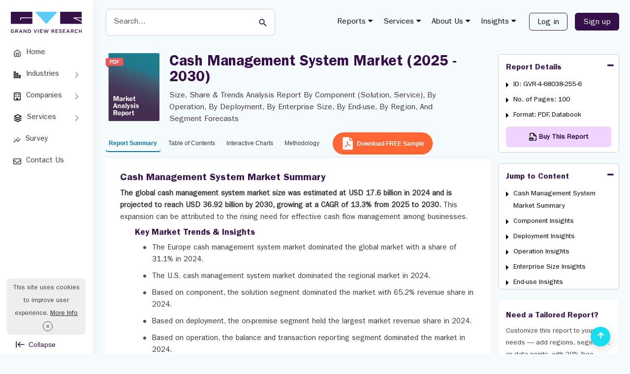

--- FILE ---
content_type: application/javascript
request_url: https://cdn.grandviewresearch.com/gvr/js/ajax-search-suggest-lib.min.js?v=1.0.93
body_size: 5465
content:
if(!window['googleLT_']){window['googleLT_']=(new Date()).getTime();}if (!window['google']) {
window['google'] = {};
}
if (!window['google']['loader']) {
window['google']['loader'] = {};
google.loader.ServiceBase = 'https://www.google.com/uds';
google.loader.GoogleApisBase = 'https://ajax.googleapis.com/ajax';
google.loader.ApiKey = 'notsupplied';
google.loader.KeyVerified = true;
google.loader.LoadFailure = false;
google.loader.Secure = true;
google.loader.GoogleLocale = 'www.google.com';
google.loader.ClientLocation = null;
google.loader.AdditionalParams = '';
(function() {function g(a){return a in l?l[a]:l[a]=-1!=navigator.userAgent.toLowerCase().indexOf(a)}var l={};function m(a,b){var c=function(){};c.prototype=b.prototype;a.ca=b.prototype;a.prototype=new c}function n(a,b,c){var d=Array.prototype.slice.call(arguments,2)||[];return function(){return a.apply(b,d.concat(Array.prototype.slice.call(arguments)))}}function p(a){a=Error(a);a.toString=function(){return this.message};return a}
function q(a,b){for(var c=a.split(/\./),d=window,e=0;e<c.length-1;e++)d[c[e]]||(d[c[e]]={}),d=d[c[e]];d[c[c.length-1]]=b}function r(a,b,c){a[b]=c}if(!t)var t=q;if(!u)var u=r;google.loader.F={};t("google.loader.callbacks",google.loader.F);var v={},w={};google.loader.eval={};t("google.loader.eval",google.loader.eval);
google.load=function(a,b,c){function d(a){var b=a.split(".");if(2<b.length)throw p("Module: '"+a+"' not found!");"undefined"!=typeof b[1]&&(e=b[0],c.packages=c.packages||[],c.packages.push(b[1]))}var e=a;c=c||{};if(a instanceof Array||a&&"object"==typeof a&&"function"==typeof a.join&&"function"==typeof a.reverse)for(var f=0;f<a.length;f++)d(a[f]);else d(a);if(a=v[":"+e]){c&&!c.language&&c.locale&&(c.language=c.locale);c&&"string"==typeof c.callback&&(f=c.callback,f.match(/^[[\]A-Za-z0-9._]+$/)&&(f=
window.eval(f),c.callback=f));if((f=c&&null!=c.callback)&&!a.D(b))throw p("Module: '"+e+"' must be loaded before DOM onLoad!");f?a.u(b,c)?window.setTimeout(c.callback,0):a.load(b,c):a.u(b,c)||a.load(b,c)}else throw p("Module: '"+e+"' not found!");};t("google.load",google.load);
google.ba=function(a,b){b?(0==x.length&&(y(window,"load",z),!g("msie")&&!g("safari")&&!g("konqueror")&&g("mozilla")||window.opera?window.addEventListener("DOMContentLoaded",z,!1):g("msie")?document.write("<script defer onreadystatechange='google.loader.domReady()' src=//:>\x3c/script>"):(g("safari")||g("konqueror"))&&window.setTimeout(B,10)),x.push(a)):y(window,"load",a)};t("google.setOnLoadCallback",google.ba);
function y(a,b,c){if(a.addEventListener)a.addEventListener(b,c,!1);else if(a.attachEvent)a.attachEvent("on"+b,c);else{var d=a["on"+b];a["on"+b]=null!=d?C([c,d]):c}}function C(a){return function(){for(var b=0;b<a.length;b++)a[b]()}}var x=[];google.loader.W=function(){var a=window.event.srcElement;"complete"==a.readyState&&(a.onreadystatechange=null,a.parentNode.removeChild(a),z())};t("google.loader.domReady",google.loader.W);var D={loaded:!0,complete:!0};
function B(){D[document.readyState]?z():0<x.length&&window.setTimeout(B,10)}function z(){for(var a=0;a<x.length;a++)x[a]();x.length=0}
google.loader.f=function(a,b,c){if(c){var d;"script"==a?(d=document.createElement("script"),d.type="text/javascript",d.src=b):"css"==a&&(d=document.createElement("link"),d.type="text/css",d.href=b,d.rel="stylesheet");(a=document.getElementsByTagName("head")[0])||(a=document.body.parentNode.appendChild(document.createElement("head")));a.appendChild(d)}else"script"==a?document.write('<script src="'+b+'" type="text/javascript">\x3c/script>'):"css"==a&&document.write('<link href="'+b+'" type="text/css" rel="stylesheet"></link>')};
t("google.loader.writeLoadTag",google.loader.f);google.loader.Z=function(a){w=a};t("google.loader.rfm",google.loader.Z);google.loader.aa=function(a){for(var b in a)"string"==typeof b&&b&&":"==b.charAt(0)&&!v[b]&&(v[b]=new E(b.substring(1),a[b]))};t("google.loader.rpl",google.loader.aa);google.loader.$=function(a){if((a=a.specs)&&a.length)for(var b=0;b<a.length;++b){var c=a[b];"string"==typeof c?v[":"+c]=new F(c):(c=new G(c.name,c.baseSpec,c.customSpecs),v[":"+c.name]=c)}};t("google.loader.rm",google.loader.$);
google.loader.loaded=function(a){v[":"+a.module].o(a)};t("google.loader.loaded",google.loader.loaded);google.loader.V=function(){return"qid="+((new Date).getTime().toString(16)+Math.floor(1E7*Math.random()).toString(16))};t("google.loader.createGuidArg_",google.loader.V);q("google_exportSymbol",q);q("google_exportProperty",r);google.loader.a={};t("google.loader.themes",google.loader.a);google.loader.a.K="//www.google.com/cse/style/look/bubblegum.css";u(google.loader.a,"BUBBLEGUM",google.loader.a.K);
google.loader.a.M="//www.google.com/cse/style/look/greensky.css";u(google.loader.a,"GREENSKY",google.loader.a.M);google.loader.a.L="//www.google.com/cse/style/look/espresso.css";u(google.loader.a,"ESPRESSO",google.loader.a.L);google.loader.a.O="//www.google.com/cse/style/look/shiny.css";u(google.loader.a,"SHINY",google.loader.a.O);google.loader.a.N="//www.google.com/cse/style/look/minimalist.css";u(google.loader.a,"MINIMALIST",google.loader.a.N);google.loader.a.P="//www.google.com/cse/style/look/v2/default.css";
u(google.loader.a,"V2_DEFAULT",google.loader.a.P);function F(a){this.b=a;this.B=[];this.A={};this.l={};this.g={};this.s=!0;this.c=-1}
F.prototype.i=function(a,b){var c="";void 0!=b&&(void 0!=b.language&&(c+="&hl="+encodeURIComponent(b.language)),void 0!=b.nocss&&(c+="&output="+encodeURIComponent("nocss="+b.nocss)),void 0!=b.nooldnames&&(c+="&nooldnames="+encodeURIComponent(b.nooldnames)),void 0!=b.packages&&(c+="&packages="+encodeURIComponent(b.packages)),null!=b.callback&&(c+="&async=2"),void 0!=b.style&&(c+="&style="+encodeURIComponent(b.style)),void 0!=b.noexp&&(c+="&noexp=true"),void 0!=b.other_params&&(c+="&"+b.other_params));
if(!this.s){google[this.b]&&google[this.b].JSHash&&(c+="&sig="+encodeURIComponent(google[this.b].JSHash));var d=[],e;for(e in this.A)":"==e.charAt(0)&&d.push(e.substring(1));for(e in this.l)":"==e.charAt(0)&&this.l[e]&&d.push(e.substring(1));c+="&have="+encodeURIComponent(d.join(","))}return google.loader.ServiceBase+"/?file="+this.b+"&v="+a+google.loader.AdditionalParams+c};
F.prototype.H=function(a){var b=null;a&&(b=a.packages);var c=null;if(b)if("string"==typeof b)c=[a.packages];else if(b.length)for(c=[],a=0;a<b.length;a++)"string"==typeof b[a]&&c.push(b[a].replace(/^\s*|\s*$/,"").toLowerCase());c||(c=["default"]);b=[];for(a=0;a<c.length;a++)this.A[":"+c[a]]||b.push(c[a]);return b};
F.prototype.load=function(a,b){var c=this.H(b),d=b&&null!=b.callback;if(d)var e=new H(b.callback);for(var f=[],h=c.length-1;0<=h;h--){var k=c[h];d&&e.R(k);this.l[":"+k]?(c.splice(h,1),d&&this.g[":"+k].push(e)):f.push(k)}if(c.length){b&&b.packages&&(b.packages=c.sort().join(","));for(h=0;h<f.length;h++)k=f[h],this.g[":"+k]=[],d&&this.g[":"+k].push(e);if(b||null==w[":"+this.b]||null==w[":"+this.b].versions[":"+a]||google.loader.AdditionalParams||!this.s)b&&b.autoloaded||google.loader.f("script",this.i(a,
b),d);else{c=w[":"+this.b];google[this.b]=google[this.b]||{};for(var A in c.properties)A&&":"==A.charAt(0)&&(google[this.b][A.substring(1)]=c.properties[A]);google.loader.f("script",google.loader.ServiceBase+c.path+c.js,d);c.css&&google.loader.f("css",google.loader.ServiceBase+c.path+c.css,d)}this.s&&(this.s=!1,this.c=(new Date).getTime(),1!=this.c%100&&(this.c=-1));for(h=0;h<f.length;h++)k=f[h],this.l[":"+k]=!0}};
F.prototype.o=function(a){-1!=this.c&&(I("al_"+this.b,"jl."+((new Date).getTime()-this.c),!0),this.c=-1);this.B=this.B.concat(a.components);google.loader[this.b]||(google.loader[this.b]={});google.loader[this.b].packages=this.B.slice(0);for(var b=0;b<a.components.length;b++){this.A[":"+a.components[b]]=!0;this.l[":"+a.components[b]]=!1;var c=this.g[":"+a.components[b]];if(c){for(var d=0;d<c.length;d++)c[d].U(a.components[b]);delete this.g[":"+a.components[b]]}}};
F.prototype.u=function(a,b){return 0==this.H(b).length};F.prototype.D=function(){return!0};function H(a){this.T=a;this.v={};this.C=0}H.prototype.R=function(a){this.C++;this.v[":"+a]=!0};H.prototype.U=function(a){this.v[":"+a]&&(this.v[":"+a]=!1,this.C--,0==this.C&&window.setTimeout(this.T,0))};function G(a,b,c){this.name=a;this.S=b;this.w=c;this.G=this.j=!1;this.m=[];google.loader.F[this.name]=n(this.o,this)}m(G,F);G.prototype.load=function(a,b){var c=b&&null!=b.callback;c?(this.m.push(b.callback),b.callback="google.loader.callbacks."+this.name):this.j=!0;b&&b.autoloaded||google.loader.f("script",this.i(a,b),c)};G.prototype.u=function(a,b){return b&&null!=b.callback?this.G:this.j};G.prototype.o=function(){this.G=!0;for(var a=0;a<this.m.length;a++)window.setTimeout(this.m[a],0);this.m=[]};
var J=function(a,b){return a.string?encodeURIComponent(a.string)+"="+encodeURIComponent(b):a.regex?b.replace(/(^.*$)/,a.regex):""};G.prototype.i=function(a,b){return this.X(this.I(a),a,b)};
G.prototype.X=function(a,b,c){var d="";a.key&&(d+="&"+J(a.key,google.loader.ApiKey));a.version&&(d+="&"+J(a.version,b));b=google.loader.Secure&&a.ssl?a.ssl:a.uri;if(null!=c)for(var e in c)a.params[e]?d+="&"+J(a.params[e],c[e]):"other_params"==e?d+="&"+c[e]:"base_domain"==e&&(b="http://"+c[e]+a.uri.substring(a.uri.indexOf("/",7)));google[this.name]={};-1==b.indexOf("?")&&d&&(d="?"+d.substring(1));return b+d};G.prototype.D=function(a){return this.I(a).deferred};
G.prototype.I=function(a){if(this.w)for(var b=0;b<this.w.length;++b){var c=this.w[b];if((new RegExp(c.pattern)).test(a))return c}return this.S};function E(a,b){this.b=a;this.h=b;this.j=!1}m(E,F);E.prototype.load=function(a,b){this.j=!0;google.loader.f("script",this.i(a,b),!1)};E.prototype.u=function(){return this.j};E.prototype.o=function(){};
E.prototype.i=function(a,b){if(!this.h.versions[":"+a]){if(this.h.aliases){var c=this.h.aliases[":"+a];c&&(a=c)}if(!this.h.versions[":"+a])throw p("Module: '"+this.b+"' with version '"+a+"' not found!");}return google.loader.GoogleApisBase+"/libs/"+this.b+"/"+a+"/"+this.h.versions[":"+a][b&&b.uncompressed?"uncompressed":"compressed"]};E.prototype.D=function(){return!1};var K=!1,L=[],M=(new Date).getTime(),O=function(){K||(y(window,"unload",N),K=!0)},Q=function(a,b){O();if(!(google.loader.Secure||google.loader.Options&&!1!==google.loader.Options.csi)){for(var c=0;c<a.length;c++)a[c]=encodeURIComponent(a[c].toLowerCase().replace(/[^a-z0-9_.]+/g,"_"));for(c=0;c<b.length;c++)b[c]=encodeURIComponent(b[c].toLowerCase().replace(/[^a-z0-9_.]+/g,"_"));window.setTimeout(n(P,null,"//gg.google.com/csi?s=uds&v=2&action="+a.join(",")+"&it="+b.join(",")),1E4)}},I=function(a,b,
c){c?Q([a],[b]):(O(),L.push("r"+L.length+"="+encodeURIComponent(a+(b?"|"+b:""))),window.setTimeout(N,5<L.length?0:15E3))},N=function(){if(L.length){var a=google.loader.ServiceBase;0==a.indexOf("http:")&&(a=a.replace(/^http:/,"https:"));P(a+"/stats?"+L.join("&")+"&nc="+(new Date).getTime()+"_"+((new Date).getTime()-M));L.length=0}},P=function(a){var b=new Image,c=P.Y++;P.J[c]=b;b.onload=b.onerror=function(){delete P.J[c]};b.src=a;b=null};P.J={};P.Y=0;q("google.loader.recordCsiStat",Q);
q("google.loader.recordStat",I);q("google.loader.createImageForLogging",P);

}) ();google.loader.rm({"specs":["visualization","payments",{"name":"annotations","baseSpec":{"uri":"http://www.google.com/reviews/scripts/annotations_bootstrap.js","ssl":null,"key":{"string":"key"},"version":{"string":"v"},"deferred":true,"params":{"country":{"string":"gl"},"callback":{"string":"callback"},"language":{"string":"hl"}}}},"language","gdata","wave","spreadsheets","search","orkut","feeds","annotations_v2","picker","identitytoolkit",{"name":"maps","baseSpec":{"uri":"http://maps.google.com/maps?file\u003dgoogleapi","ssl":"https://maps-api-ssl.google.com/maps?file\u003dgoogleapi","key":{"string":"key"},"version":{"string":"v"},"deferred":true,"params":{"callback":{"regex":"callback\u003d$1\u0026async\u003d2"},"language":{"string":"hl"}}},"customSpecs":[{"uri":"http://maps.googleapis.com/maps/api/js","ssl":"https://maps.googleapis.com/maps/api/js","version":{"string":"v"},"deferred":true,"params":{"callback":{"string":"callback"},"language":{"string":"hl"}},"pattern":"^(3|3..*)$"}]},{"name":"friendconnect","baseSpec":{"uri":"http://www.google.com/friendconnect/script/friendconnect.js","ssl":"https://www.google.com/friendconnect/script/friendconnect.js","key":{"string":"key"},"version":{"string":"v"},"deferred":false,"params":{}}},{"name":"sharing","baseSpec":{"uri":"http://www.google.com/s2/sharing/js","ssl":null,"key":{"string":"key"},"version":{"string":"v"},"deferred":false,"params":{"language":{"string":"hl"}}}},"ads",{"name":"books","baseSpec":{"uri":"http://books.google.com/books/api.js","ssl":"https://encrypted.google.com/books/api.js","key":{"string":"key"},"version":{"string":"v"},"deferred":true,"params":{"callback":{"string":"callback"},"language":{"string":"hl"}}}},"elements","earth","ima"]});
google.loader.rfm({":search":{"versions":{":1":"1",":1.0":"1"},"path":"/api/search/1.0/33c7bfb92330999684a54e63dca8bb29/","js":"default+en.I.js","css":"default+en.css","properties":{":Version":"1.0",":NoOldNames":false,":JSHash":"33c7bfb92330999684a54e63dca8bb29"}},":language":{"versions":{":1":"1",":1.0":"1"},"path":"/api/language/1.0/21ed3320451b9198aa71e398186af717/","js":"default+en.I.js","properties":{":Version":"1.0",":JSHash":"21ed3320451b9198aa71e398186af717"}},":annotations":{"versions":{":1":"1",":1.0":"1"},"path":"/api/annotations/1.0/3b0f18d6e7bf8cf053640179ef6d98d1/","js":"default+en.I.js","properties":{":Version":"1.0",":JSHash":"3b0f18d6e7bf8cf053640179ef6d98d1"}},":wave":{"versions":{":1":"1",":1.0":"1"},"path":"/api/wave/1.0/3b6f7573ff78da6602dda5e09c9025bf/","js":"default.I.js","properties":{":Version":"1.0",":JSHash":"3b6f7573ff78da6602dda5e09c9025bf"}},":earth":{"versions":{":1":"1",":1.0":"1"},"path":"/api/earth/1.0/d2fd21686addcd75dd267a0ff2f7b381/","js":"default.I.js","properties":{":Version":"1.0",":JSHash":"d2fd21686addcd75dd267a0ff2f7b381"}},":feeds":{"versions":{":1":"1",":1.0":"1"},"path":"/api/feeds/1.0/482f2817cdf8982edf2e5669f9e3a627/","js":"default+en.I.js","css":"default+en.css","properties":{":Version":"1.0",":JSHash":"482f2817cdf8982edf2e5669f9e3a627"}},":picker":{"versions":{":1":"1",":1.0":"1"},"path":"/api/picker/1.0/1c635e91b9d0c082c660a42091913907/","js":"default.I.js","css":"default.css","properties":{":Version":"1.0",":JSHash":"1c635e91b9d0c082c660a42091913907"}},":ima":{"versions":{":3":"1",":3.0":"1"},"path":"/api/ima/3.0/28a914332232c9a8ac0ae8da68b1006e/","js":"default.I.js","properties":{":Version":"3.0",":JSHash":"28a914332232c9a8ac0ae8da68b1006e"}}});
google.loader.rpl({":chrome-frame":{"versions":{":1.0.0":{"uncompressed":"CFInstall.js","compressed":"CFInstall.min.js"},":1.0.1":{"uncompressed":"CFInstall.js","compressed":"CFInstall.min.js"},":1.0.2":{"uncompressed":"CFInstall.js","compressed":"CFInstall.min.js"}},"aliases":{":1":"1.0.2",":1.0":"1.0.2"}},":swfobject":{"versions":{":2.1":{"uncompressed":"swfobject_src.js","compressed":"swfobject.js"},":2.2":{"uncompressed":"swfobject_src.js","compressed":"swfobject.js"}},"aliases":{":2":"2.2"}},":ext-core":{"versions":{":3.1.0":{"uncompressed":"ext-core-debug.js","compressed":"ext-core.js"},":3.0.0":{"uncompressed":"ext-core-debug.js","compressed":"ext-core.js"}},"aliases":{":3":"3.1.0",":3.0":"3.0.0",":3.1":"3.1.0"}},":scriptaculous":{"versions":{":1.8.3":{"uncompressed":"scriptaculous.js","compressed":"scriptaculous.js"},":1.9.0":{"uncompressed":"scriptaculous.js","compressed":"scriptaculous.js"},":1.8.1":{"uncompressed":"scriptaculous.js","compressed":"scriptaculous.js"},":1.8.2":{"uncompressed":"scriptaculous.js","compressed":"scriptaculous.js"}},"aliases":{":1":"1.9.0",":1.8":"1.8.3",":1.9":"1.9.0"}},":webfont":{"versions":{":1.0.12":{"uncompressed":"webfont_debug.js","compressed":"webfont.js"},":1.0.13":{"uncompressed":"webfont_debug.js","compressed":"webfont.js"},":1.0.14":{"uncompressed":"webfont_debug.js","compressed":"webfont.js"},":1.0.15":{"uncompressed":"webfont_debug.js","compressed":"webfont.js"},":1.0.10":{"uncompressed":"webfont_debug.js","compressed":"webfont.js"},":1.0.11":{"uncompressed":"webfont_debug.js","compressed":"webfont.js"},":1.0.27":{"uncompressed":"webfont_debug.js","compressed":"webfont.js"},":1.0.28":{"uncompressed":"webfont_debug.js","compressed":"webfont.js"},":1.0.29":{"uncompressed":"webfont_debug.js","compressed":"webfont.js"},":1.0.23":{"uncompressed":"webfont_debug.js","compressed":"webfont.js"},":1.0.24":{"uncompressed":"webfont_debug.js","compressed":"webfont.js"},":1.0.25":{"uncompressed":"webfont_debug.js","compressed":"webfont.js"},":1.0.26":{"uncompressed":"webfont_debug.js","compressed":"webfont.js"},":1.0.21":{"uncompressed":"webfont_debug.js","compressed":"webfont.js"},":1.0.22":{"uncompressed":"webfont_debug.js","compressed":"webfont.js"},":1.0.3":{"uncompressed":"webfont_debug.js","compressed":"webfont.js"},":1.0.4":{"uncompressed":"webfont_debug.js","compressed":"webfont.js"},":1.0.5":{"uncompressed":"webfont_debug.js","compressed":"webfont.js"},":1.0.6":{"uncompressed":"webfont_debug.js","compressed":"webfont.js"},":1.0.9":{"uncompressed":"webfont_debug.js","compressed":"webfont.js"},":1.0.16":{"uncompressed":"webfont_debug.js","compressed":"webfont.js"},":1.0.17":{"uncompressed":"webfont_debug.js","compressed":"webfont.js"},":1.0.0":{"uncompressed":"webfont_debug.js","compressed":"webfont.js"},":1.0.18":{"uncompressed":"webfont_debug.js","compressed":"webfont.js"},":1.0.1":{"uncompressed":"webfont_debug.js","compressed":"webfont.js"},":1.0.19":{"uncompressed":"webfont_debug.js","compressed":"webfont.js"},":1.0.2":{"uncompressed":"webfont_debug.js","compressed":"webfont.js"}},"aliases":{":1":"1.0.29",":1.0":"1.0.29"}},":jqueryui":{"versions":{":1.8.17":{"uncompressed":"jquery-ui.js","compressed":"jquery-ui.min.js"},":1.8.16":{"uncompressed":"jquery-ui.js","compressed":"jquery-ui.min.js"},":1.8.15":{"uncompressed":"jquery-ui.js","compressed":"jquery-ui.min.js"},":1.8.14":{"uncompressed":"jquery-ui.js","compressed":"jquery-ui.min.js"},":1.8.4":{"uncompressed":"jquery-ui.js","compressed":"jquery-ui.min.js"},":1.8.13":{"uncompressed":"jquery-ui.js","compressed":"jquery-ui.min.js"},":1.8.5":{"uncompressed":"jquery-ui.js","compressed":"jquery-ui.min.js"},":1.8.12":{"uncompressed":"jquery-ui.js","compressed":"jquery-ui.min.js"},":1.8.6":{"uncompressed":"jquery-ui.js","compressed":"jquery-ui.min.js"},":1.8.11":{"uncompressed":"jquery-ui.js","compressed":"jquery-ui.min.js"},":1.8.7":{"uncompressed":"jquery-ui.js","compressed":"jquery-ui.min.js"},":1.8.10":{"uncompressed":"jquery-ui.js","compressed":"jquery-ui.min.js"},":1.8.8":{"uncompressed":"jquery-ui.js","compressed":"jquery-ui.min.js"},":1.8.9":{"uncompressed":"jquery-ui.js","compressed":"jquery-ui.min.js"},":1.6.0":{"uncompressed":"jquery-ui.js","compressed":"jquery-ui.min.js"},":1.7.0":{"uncompressed":"jquery-ui.js","compressed":"jquery-ui.min.js"},":1.5.2":{"uncompressed":"jquery-ui.js","compressed":"jquery-ui.min.js"},":1.8.0":{"uncompressed":"jquery-ui.js","compressed":"jquery-ui.min.js"},":1.7.1":{"uncompressed":"jquery-ui.js","compressed":"jquery-ui.min.js"},":1.5.3":{"uncompressed":"jquery-ui.js","compressed":"jquery-ui.min.js"},":1.8.1":{"uncompressed":"jquery-ui.js","compressed":"jquery-ui.min.js"},":1.7.2":{"uncompressed":"jquery-ui.js","compressed":"jquery-ui.min.js"},":1.8.2":{"uncompressed":"jquery-ui.js","compressed":"jquery-ui.min.js"},":1.7.3":{"uncompressed":"jquery-ui.js","compressed":"jquery-ui.min.js"}},"aliases":{":1":"1.8.17",":1.8.3":"1.8.4",":1.5":"1.5.3",":1.6":"1.6.0",":1.7":"1.7.3",":1.8":"1.8.17"}},":mootools":{"versions":{":1.3.0":{"uncompressed":"mootools.js","compressed":"mootools-yui-compressed.js"},":1.2.1":{"uncompressed":"mootools.js","compressed":"mootools-yui-compressed.js"},":1.1.2":{"uncompressed":"mootools.js","compressed":"mootools-yui-compressed.js"},":1.4.0":{"uncompressed":"mootools.js","compressed":"mootools-yui-compressed.js"},":1.3.1":{"uncompressed":"mootools.js","compressed":"mootools-yui-compressed.js"},":1.2.2":{"uncompressed":"mootools.js","compressed":"mootools-yui-compressed.js"},":1.4.1":{"uncompressed":"mootools.js","compressed":"mootools-yui-compressed.js"},":1.3.2":{"uncompressed":"mootools.js","compressed":"mootools-yui-compressed.js"},":1.2.3":{"uncompressed":"mootools.js","compressed":"mootools-yui-compressed.js"},":1.4.2":{"uncompressed":"mootools.js","compressed":"mootools-yui-compressed.js"},":1.2.4":{"uncompressed":"mootools.js","compressed":"mootools-yui-compressed.js"},":1.2.5":{"uncompressed":"mootools.js","compressed":"mootools-yui-compressed.js"},":1.1.1":{"uncompressed":"mootools.js","compressed":"mootools-yui-compressed.js"}},"aliases":{":1":"1.1.2",":1.1":"1.1.2",":1.2":"1.2.5",":1.3":"1.3.2",":1.4":"1.4.2",":1.11":"1.1.1"}},":yui":{"versions":{":2.8.0r4":{"uncompressed":"build/yuiloader/yuiloader.js","compressed":"build/yuiloader/yuiloader-min.js"},":2.9.0":{"uncompressed":"build/yuiloader/yuiloader.js","compressed":"build/yuiloader/yuiloader-min.js"},":2.8.1":{"uncompressed":"build/yuiloader/yuiloader.js","compressed":"build/yuiloader/yuiloader-min.js"},":2.6.0":{"uncompressed":"build/yuiloader/yuiloader.js","compressed":"build/yuiloader/yuiloader-min.js"},":2.7.0":{"uncompressed":"build/yuiloader/yuiloader.js","compressed":"build/yuiloader/yuiloader-min.js"},":3.3.0":{"uncompressed":"build/yui/yui.js","compressed":"build/yui/yui-min.js"},":2.8.2r1":{"uncompressed":"build/yuiloader/yuiloader.js","compressed":"build/yuiloader/yuiloader-min.js"}},"aliases":{":2":"2.9.0",":3":"3.3.0",":2.8.2":"2.8.2r1",":2.8.0":"2.8.0r4",":3.3":"3.3.0",":2.6":"2.6.0",":2.7":"2.7.0",":2.8":"2.8.2r1",":2.9":"2.9.0"}},":prototype":{"versions":{":1.6.1.0":{"uncompressed":"prototype.js","compressed":"prototype.js"},":1.6.0.2":{"uncompressed":"prototype.js","compressed":"prototype.js"},":1.7.0.0":{"uncompressed":"prototype.js","compressed":"prototype.js"},":1.6.0.3":{"uncompressed":"prototype.js","compressed":"prototype.js"}},"aliases":{":1":"1.7.0.0",":1.6.0":"1.6.0.3",":1.6.1":"1.6.1.0",":1.7.0":"1.7.0.0",":1.6":"1.6.1.0",":1.7":"1.7.0.0"}},":jquery":{"versions":{":1.3.0":{"uncompressed":"jquery.js","compressed":"jquery.min.js"},":1.4.0":{"uncompressed":"jquery.js","compressed":"jquery.min.js"},":1.3.1":{"uncompressed":"jquery.js","compressed":"jquery.min.js"},":1.5.0":{"uncompressed":"jquery.js","compressed":"jquery.min.js"},":1.4.1":{"uncompressed":"jquery.js","compressed":"jquery.min.js"},":1.3.2":{"uncompressed":"jquery.js","compressed":"jquery.min.js"},":1.2.3":{"uncompressed":"jquery.js","compressed":"jquery.min.js"},":1.6.0":{"uncompressed":"jquery.js","compressed":"jquery.min.js"},":1.5.1":{"uncompressed":"jquery.js","compressed":"jquery.min.js"},":1.4.2":{"uncompressed":"jquery.js","compressed":"jquery.min.js"},":1.7.0":{"uncompressed":"jquery.js","compressed":"jquery.min.js"},":1.6.1":{"uncompressed":"jquery.js","compressed":"jquery.min.js"},":1.5.2":{"uncompressed":"jquery.js","compressed":"jquery.min.js"},":1.4.3":{"uncompressed":"jquery.js","compressed":"jquery.min.js"},":1.7.1":{"uncompressed":"jquery.js","compressed":"jquery.min.js"},":1.6.2":{"uncompressed":"jquery.js","compressed":"jquery.min.js"},":1.4.4":{"uncompressed":"jquery.js","compressed":"jquery.min.js"},":1.2.6":{"uncompressed":"jquery.js","compressed":"jquery.min.js"},":1.6.3":{"uncompressed":"jquery.js","compressed":"jquery.min.js"},":1.6.4":{"uncompressed":"jquery.js","compressed":"jquery.min.js"}},"aliases":{":1":"1.7.1",":1.2":"1.2.6",":1.3":"1.3.2",":1.4":"1.4.4",":1.5":"1.5.2",":1.6":"1.6.4",":1.7":"1.7.1"}},":dojo":{"versions":{":1.3.0":{"uncompressed":"dojo/dojo.xd.js.uncompressed.js","compressed":"dojo/dojo.xd.js"},":1.4.0":{"uncompressed":"dojo/dojo.xd.js.uncompressed.js","compressed":"dojo/dojo.xd.js"},":1.3.1":{"uncompressed":"dojo/dojo.xd.js.uncompressed.js","compressed":"dojo/dojo.xd.js"},":1.5.0":{"uncompressed":"dojo/dojo.xd.js.uncompressed.js","compressed":"dojo/dojo.xd.js"},":1.4.1":{"uncompressed":"dojo/dojo.xd.js.uncompressed.js","compressed":"dojo/dojo.xd.js"},":1.3.2":{"uncompressed":"dojo/dojo.xd.js.uncompressed.js","compressed":"dojo/dojo.xd.js"},":1.2.3":{"uncompressed":"dojo/dojo.xd.js.uncompressed.js","compressed":"dojo/dojo.xd.js"},":1.6.0":{"uncompressed":"dojo/dojo.xd.js.uncompressed.js","compressed":"dojo/dojo.xd.js"},":1.5.1":{"uncompressed":"dojo/dojo.xd.js.uncompressed.js","compressed":"dojo/dojo.xd.js"},":1.7.0":{"uncompressed":"dojo/dojo.js.uncompressed.js","compressed":"dojo/dojo.js"},":1.6.1":{"uncompressed":"dojo/dojo.xd.js.uncompressed.js","compressed":"dojo/dojo.xd.js"},":1.4.3":{"uncompressed":"dojo/dojo.xd.js.uncompressed.js","compressed":"dojo/dojo.xd.js"},":1.7.1":{"uncompressed":"dojo/dojo.js.uncompressed.js","compressed":"dojo/dojo.js"},":1.7.2":{"uncompressed":"dojo/dojo.js.uncompressed.js","compressed":"dojo/dojo.js"},":1.2.0":{"uncompressed":"dojo/dojo.xd.js.uncompressed.js","compressed":"dojo/dojo.xd.js"},":1.1.1":{"uncompressed":"dojo/dojo.xd.js.uncompressed.js","compressed":"dojo/dojo.xd.js"}},"aliases":{":1":"1.6.1",":1.1":"1.1.1",":1.2":"1.2.3",":1.3":"1.3.2",":1.4":"1.4.3",":1.5":"1.5.1",":1.6":"1.6.1",":1.7":"1.7.2"}}});
}
